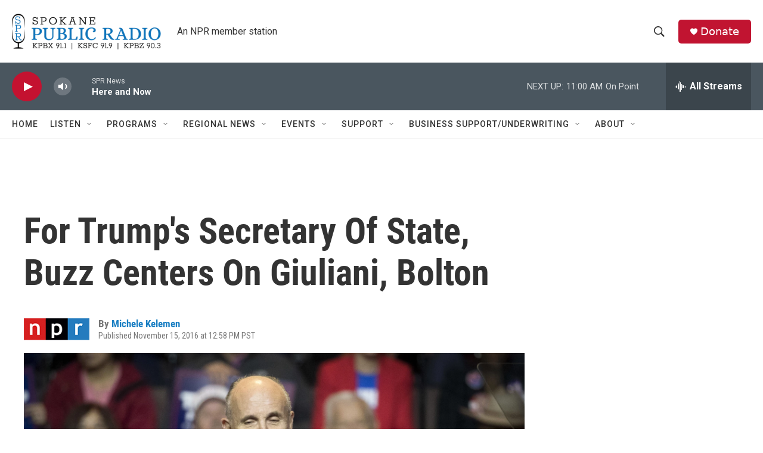

--- FILE ---
content_type: text/html; charset=utf-8
request_url: https://www.google.com/recaptcha/api2/aframe
body_size: 249
content:
<!DOCTYPE HTML><html><head><meta http-equiv="content-type" content="text/html; charset=UTF-8"></head><body><script nonce="JdSRpmQ422izfgJsGZUEeg">/** Anti-fraud and anti-abuse applications only. See google.com/recaptcha */ try{var clients={'sodar':'https://pagead2.googlesyndication.com/pagead/sodar?'};window.addEventListener("message",function(a){try{if(a.source===window.parent){var b=JSON.parse(a.data);var c=clients[b['id']];if(c){var d=document.createElement('img');d.src=c+b['params']+'&rc='+(localStorage.getItem("rc::a")?sessionStorage.getItem("rc::b"):"");window.document.body.appendChild(d);sessionStorage.setItem("rc::e",parseInt(sessionStorage.getItem("rc::e")||0)+1);localStorage.setItem("rc::h",'1769449533916');}}}catch(b){}});window.parent.postMessage("_grecaptcha_ready", "*");}catch(b){}</script></body></html>